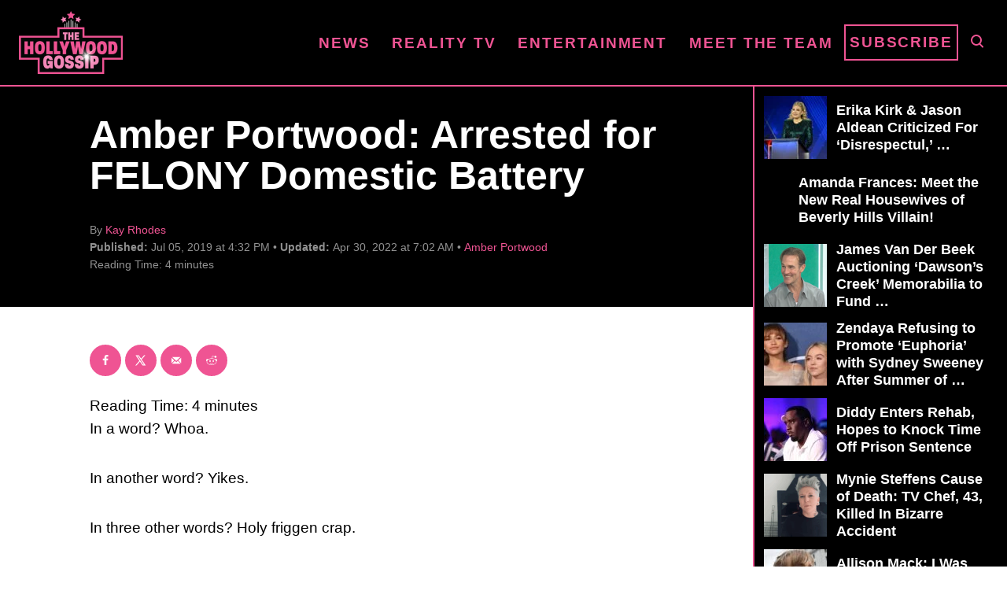

--- FILE ---
content_type: text/html; charset=UTF-8
request_url: https://www.thehollywoodgossip.com/wp-content/plugins/trellis-infinity/public/get-related-post.php?previous_post_ids=332561
body_size: -98
content:
{"excluded_URLs":["332561",536496,531093,530177,528600,528517,526150,525025,522642,521469,509303],"related_post_URLs":["https:\/\/www.thehollywoodgossip.com\/2025\/09\/amber-portwood-paved-way-teen-mom-no-regrets\/","https:\/\/www.thehollywoodgossip.com\/2025\/07\/amber-portwood-new-quitting-teen-mom-claim\/","https:\/\/www.thehollywoodgossip.com\/2025\/07\/jenelle-evans-blasts-amber-portwood-delusional\/","https:\/\/www.thehollywoodgossip.com\/2025\/06\/amber-portwood-no-regrets-domestic-violence\/","https:\/\/www.thehollywoodgossip.com\/2025\/06\/amber-portwood-i-have-a-new-boyfriend\/","https:\/\/www.thehollywoodgossip.com\/2025\/05\/amber-portwood-stolen-valor\/","https:\/\/www.thehollywoodgossip.com\/2025\/05\/amber-portwood-maci-catelynn\/","https:\/\/www.thehollywoodgossip.com\/2025\/04\/amber-portwood-rage-leah\/","https:\/\/www.thehollywoodgossip.com\/2025\/03\/amber-portwood-quit-teen-mom-allegedly\/","https:\/\/www.thehollywoodgossip.com\/2024\/09\/amber-portwood-would-like-you-to-stop-calling-her-a-murderer\/"]}

--- FILE ---
content_type: text/html; charset=utf-8
request_url: https://scripts.mediavine.com/creativeBlocks
body_size: 1902
content:
{"24947":true,"7895755":true,"7916366":true,"7916375":true,"7916407":true,"7916408":true,"7917624":true,"7917662":true,"7917671":true,"7955257":true,"7955260":true,"7988323":true,"7988411":true,"7992747":true,"7996583":true,"8000177":true,"8000182":true,"8000187":true,"8000189":true,"8000193":true,"8000199":true,"8000204":true,"8028125":true,"8037253":true,"8063330":true,"8063331":true,"8492306":true,"10341344":true,"20573503":true,"26253195":true,"26935747":true,"33584009":true,"33584351":true,"33584549":true,"33586320":true,"37956876":true,"39314800":true,"43769511":true,"47210045":true,"48241640":true,"49631697":true,"49959782":true,"50895737":true,"54289683":true,"55762968":true,"55809960":true,"57043800":true,"59643062":true,"59867370":true,"60858183":true,"61468377":true,"61531549":true,"61540579":true,"62298363":true,"618021279":true,"628563862":true,"628563863":true,"665775860":true,"668767538":true,"668768320":true,"672440288":true,"673066203":true,"673603829":true,"675027662":true,"675998646":true,"679298855":true,"679300694":true,"680355449":true,"681956009":true,"682602449":true,"683310506":true,"683310507":true,"683310508":true,"683317787":true,"683317789":true,"683353054":true,"683628010":true,"683722059":true,"684082217":true,"684564259":true,"684640638":true,"689398982":true,"689399830":true,"689400108":true,"689634299":true,"689815737":true,"690230729":true,"690768168":true,"691552748":true,"691553697":true,"691553699":true,"691579446":true,"691579568":true,"691579759":true,"691580306":true,"691580307":true,"-2587891313644275192":true,"-3569861030890440458":true,"-9021402970565230004":true,"0dow82yn":true,"0jv1463f":true,"0laiy0jl":true,"0rsgd7cr":true,"0xwogwll":true,"0y40rqif":true,"1041_16_684030756":true,"11hmypam":true,"1gcc6fqo":true,"1gh6e6iy":true,"20421130637_689314063":true,"2163433173399190140":true,"2249:673066203":true,"2249:683721984":true,"2249:683722059":true,"2249:689314063":true,"2249:689634299":true,"2249:689815737":true,"2307:9vu96dgu":true,"2307:kos6gq6o":true,"2307:sqa7zj6y":true,"2307:z65hue5p":true,"23421133041_618021009":true,"23421133041_618021279":true,"2hvfk1ru":true,"2jfbqyoz":true,"2uuipn6j":true,"3645769329174009674":true,"3658_104709_T25049434":true,"3658_26587_T22553773":true,"3658_88724_T25064779":true,"3658_88724_T25064812":true,"37rxsqws":true,"3h3iyc4b":true,"3u0bejp3":true,"4771_148133_1610185652":true,"48423be6-8cf0-45e9-9385-19d5bc586c18":true,"494_379_93_95wskc6t":true,"4go6dobt":true,"50421132966_647605328":true,"51k0nnrq":true,"542wflpg":true,"5532:683722059":true,"558_93_kse34ky2":true,"558_93_ngk1lp1t":true,"558_93_vtwp5667":true,"5651635932356891142":true,"5700:683722059":true,"579640734866469700":true,"580071345257477393":true,"587651257988289092":true,"589627200296147216":true,"593834449983424337":true,"5989_33027_T25457250":true,"5989_93742_T22274707":true,"5989_93742_T23464877":true,"5989_93742_T24668827":true,"5989_93742_T25622168":true,"5989_93742_T25659247":true,"5989_93742_T25659346":true,"5ehxc4o3":true,"5eq4jlth":true,"5mfz5f7t":true,"5vqws8mq":true,"6063555360096663850":true,"6i1v335w":true,"7354_151700_T22575478":true,"735hfj63":true,"7871895866440730890":true,"7lysz11n":true,"7p13xdyo":true,"8341_230212_T25256016":true,"8341_230212_T25256206":true,"8341_230212_T25708808":true,"8emkv2ae":true,"8k9w247b":true,"8p7ofxv4":true,"8ymhdkwv":true,"8ypg07aq":true,"9b31qw5d":true,"9vu96dgu":true,"a5zcr6sd":true,"ako7zh0h":true,"asy2nzca":true,"aw08opvz":true,"b1qirvgo":true,"b3gi8o7r":true,"b68sdsws":true,"be56hyug":true,"bi3prqr8":true,"bmebanki":true,"bvoamuth":true,"cbxjpvv1":true,"cdlqtpbr":true,"d7m4rycw":true,"dc1rrlfe":true,"ddj59hgg":true,"di4dxe21":true,"doi4yzrr":true,"dvorf67c":true,"dvtrxj2g":true,"dyb8noba":true,"edn9k26x":true,"efys4m7z":true,"evg181cw":true,"fagq2yoz":true,"g0u8kdpe":true,"g1pbh799":true,"g3olzos9":true,"g80h4r08":true,"g8a2r7ub":true,"gghojt52":true,"gp095vd0":true,"h706f7me":true,"hazirh5v":true,"hgxed1s8":true,"i65jz7no":true,"itccqqfp":true,"j87mvf0a":true,"jb75l2ds":true,"k3m2pudq":true,"keos0w2p":true,"kos6gq6o":true,"kow7vcr6":true,"kq8v7m51":true,"kse34ky2":true,"kv145ojs":true,"l8j28l8b":true,"lfdizcog":true,"lknv5pwv":true,"lo2pgtln":true,"ls887vel":true,"lxb2smet":true,"m145uo4o":true,"m4ghelz6":true,"mmp309b4":true,"mxnppfvc":true,"n0vuqtyr":true,"n1dfcsqh":true,"n68gl8tp":true,"nf0nvswm":true,"ngk1lp1t":true,"ngptg6ei":true,"nwk5figk":true,"o5d7ga8e":true,"okhsb9vx":true,"oxctwcw3":true,"p8dcyinf":true,"q285amgs":true,"q2q13gfw":true,"qcstat59":true,"qnqfz5kx":true,"qpcllbcv":true,"qtojkvl2":true,"qvkusc7n":true,"qvohmqxs":true,"qxw3zxc1":true,"r04gsy17":true,"r4mrtcni":true,"r4v3avic":true,"r9120lei":true,"rceyyrkd":true,"rtef6xqd":true,"rvev53yp":true,"rzvucd8b":true,"s6k6v4ex":true,"sqa7zj6y":true,"sschxubn":true,"swhjc49o":true,"sz607ovx":true,"szhb815v":true,"t2fmpq2w":true,"t52o9i1f":true,"t8xukqe1":true,"teno2vhu":true,"tmps1zdw":true,"u1jgpgie":true,"u3jp7ue4":true,"u4sze3sn":true,"u7woknjd":true,"ud4qj5qo":true,"uebq2eg9":true,"uo88udl2":true,"usf7olyy":true,"uszcebfm":true,"uydc3wtl":true,"v8kbg887":true,"vap6ia70":true,"vtwp5667":true,"w4i5kzuf":true,"w6gnnc8a":true,"wkn107ev":true,"x0eehku3":true,"x29826rw":true,"xedminna":true,"xl14kkp2":true,"xo87875h":true,"ygzljzln":true,"yh4d83pk":true,"z65hue5p":true,"zfiwp211":true,"zv1qms6i":true}

--- FILE ---
content_type: text/css
request_url: https://www.thehollywoodgossip.com/wp-content/plugins/trellis-infinity/public/css/trellis-infinity.css?ver=1.0.3
body_size: -193
content:
main {
  position: relative;
}
.pagination,
.next.page-numbers,
.nav-next,
.nav-previous {
  bottom: 80vh;
  height: 30vh;
  position: absolute;
  visibility: hidden;
  width: auto;
  max-width: 100%;
}
.post-navigation {
  visibility: hidden;
}
.post-navigation .post-thumbnail {
  display: none;
}
.navigation.pagination ~ .article.excerpt {
  animation: fadeInAnimation ease 3s;
}

@keyframes fadeInAnimation {
  0% {
    opacity: 0;
  }
  100% {
    opacity: 1;
  }
}


--- FILE ---
content_type: text/css
request_url: https://www.thehollywoodgossip.com/wp-content/themes/thg-trellis/assets/dist/css/main.1.0.03.css?ver=1.0.03
body_size: 8432
content:
@charset "UTF-8";a,abbr,acronym,address,applet,article,aside,audio,b,big,blockquote,body,canvas,caption,center,cite,code,dd,del,details,dfn,div,dl,dt,em,embed,fieldset,figcaption,figure,footer,form,h1,h2,h3,h4,h5,h6,header,hgroup,html,i,iframe,img,ins,kbd,label,legend,li,mark,menu,nav,object,ol,output,p,pre,q,ruby,s,samp,section,small,span,strike,strong,sub,summary,sup,table,tbody,td,tfoot,th,thead,time,tr,tt,u,ul,var,video{margin:0;padding:0;border:0;font:inherit;font-size:100%;vertical-align:baseline}article,aside,details,figcaption,figure,footer,header,hgroup,menu,nav,section{display:block}body{box-sizing:border-box;line-height:1;background:#fff}ol,ul{list-style:none}blockquote,q{quotes:none}blockquote:after,blockquote:before,q:after,q:before{content:"";content:none}*,:after,:before{box-sizing:inherit;margin:0;padding:0}.wrapper{margin:0 24px}@media (min-width:780px){.wrapper{margin:0 48px}}iframe{max-width:100%}html{font-size:18px}body,html{overflow-x:visible;overflow-y:visible}body{background-color:#fff;color:#000;font-family:--apple-system,BlinkMacSystemFont,Segoe UI,Roboto,Helvetica,Arial,sans-serif,Apple Color Emoji,Segoe UI Emoji,Segoe UI Symbol;font-size:1.0555555556rem;-webkit-font-smoothing:antialiased;-moz-osx-font-smoothing:grayscale;font-weight:400;line-height:1.6;min-height:100vh;position:static;word-break:break-word;word-wrap:break-word}*,:after,:before{box-sizing:border-box}:focus{outline:none}html{-webkit-text-size-adjust:100%}body{margin:0}main{display:block}blockquote,dd,dl,dt,fieldset,figure,form,h1,h2,h3,h4,h5,h6,legend,ol,p,ul{margin:0;padding:0}p:empty{display:none}fieldset,legend{border:0}li{list-style:none}a{background:transparent}code,kbd,pre,samp{font-family:monospace,monospace;font-size:1em}pre{overflow:auto}small,sub,sup{font-size:.75em}sub,sup{line-height:0;position:relative;vertical-align:baseline}sub{bottom:-.25em}sup{top:-.5em}img{border-style:none;height:auto;max-width:100%}svg:not(:root){overflow:hidden}table{border-collapse:collapse;border-spacing:0}table td,table th{padding:0}button,input,optgroup,select,textarea{color:inherit;font-family:inherit;font-size:inherit;font-style:inherit;font-weight:inherit;line-height:inherit;margin:0;text-transform:inherit}button::-moz-focus-inner,input::-moz-focus-inner,optgroup::-moz-focus-inner,select::-moz-focus-inner,textarea::-moz-focus-inner{border:0;padding:0}button,input{overflow:visible;padding:0}textarea{overflow:auto;resize:vertical;vertical-align:top}button,input[type=button],input[type=reset],input[type=submit]{-webkit-appearance:button;cursor:pointer}input[type=date],input[type=email],input[type=number],input[type=password],input[type=search],input[type=tel],input[type=text],input[type=url],select,textarea{-moz-appearance:none;-webkit-appearance:none}input[type=number]{-moz-appearance:textfield}input[type=number]::-webkit-inner-spin-button{-webkit-appearance:none}input[type=search]::-webkit-search-cancel-button,input[type=search]::-webkit-search-decoration{-webkit-appearance:none}input[type=checkbox],input[type=radio]{padding:0}button[disabled],input[disabled],select[disabled],textarea[disabled]{pointer-events:none}.browsehappy{background:#c00;color:#fff;left:0;padding:1.25rem;position:fixed;right:0;text-align:center;top:0;z-index:999999}.browsehappy a{color:#fff;text-decoration:underline}.screen-reader-hidden,.screen-reader-text{overflow:hidden;clip:rect(1px,1px,1px,1px);position:absolute!important;width:1px;height:1px;margin:-1px;padding:0;border:0;word-wrap:normal!important;-webkit-clip-path:inset(50%);clip-path:inset(50%)}.screen-reader-hidden:focus,.screen-reader-text:focus{display:block;clip:auto!important;z-index:1000000;top:6px;left:6px;width:auto;height:auto;padding:15px 23px 14px;color:#444;background-color:#eee;font-size:1em;line-height:normal;text-decoration:none;-webkit-clip-path:none;clip-path:none}.h1,.h2,.h3,.h4,.h5,.h6,.title-alt,h1,h2,h3,h4,h5,h6{display:block;font-family:--apple-system,BlinkMacSystemFont,Segoe UI,Roboto,Helvetica,Arial,sans-serif,Apple Color Emoji,Segoe UI Emoji,Segoe UI Symbol;font-weight:800;margin-bottom:14px}.h1,h1{font-size:1.5555555556rem}.h2,h2{font-size:1.3333rem}.h3,h3{font-size:1.25rem}.h4,h4{font-size:1.125rem}.h5,h5{font-size:1.075rem}.h6,h6{font-size:1rem}ol,p,ul{margin-bottom:2rem}a{text-decoration:none;transition:color .3s ease-in-out}a,a:visited{color:#ef5493}a:focus,a:focus-within,a:hover{color:#e11568;text-decoration:underline}strong{font-weight:700}em{font-style:italic}ul li{list-style:disc}ol li,ul li{margin-left:30px}ol li{list-style:decimal}li{margin-bottom:7px}li li:first-child{margin-top:7px}.title-alt{font-size:30px;font-size:1.6666666667rem}.title-list{margin-bottom:48px;padding-top:15px}@media screen and (min-width:960px){.title-list{text-align:left}}code,pre{border:1px solid #e1e1e1;border-radius:10px;display:block;font-family:Menlo,Monaco,Consolas,monospace;font-size:.875rem;margin-bottom:24px;overflow-x:auto;padding:10px}code>pre,pre>code{border:none;font-size:inherit;margin:0;overflow:auto;padding:0}blockquote{margin-top:24px;margin-bottom:24px;border-left:2px solid #ef5493;background:#fafafa;font-style:italic;padding:2rem}blockquote cite,blockquote p{font-weight:700}blockquote cite{color:#919191;font-size:.8em;font-style:normal;font-weight:700}blockquote.has-text-align-right{border-left:none;border-right:2px solid #ef5493}.content blockquote.is-style-large{font-size:1.25em;padding:2rem}.content blockquote.is-style-large p{font-size:inherit}.content blockquote.is-style-large cite{font-size:.8em}blockquote p:last-child{margin-bottom:0}figure.wp-block-pullquote{padding:2rem;font-style:italic;border-top:2px solid #ef5493;border-bottom:2px solid #ef5493;margin-top:2rem;margin-bottom:2rem}figure.wp-block-pullquote blockquote,figure.wp-block-pullquote cite{font-weight:700}figure.wp-block-pullquote cite{font-style:normal}.nav{flex:0 0 60px;min-height:60px;order:4;text-align:left;font-size:1rem}.nav .nav-list .sub-menu{background-color:#000}.nav .wrapper{margin:0}@media screen and (min-width:1080px){.nav{align-self:stretch;flex:0 1 auto;order:2;text-align:right}.nav .wrapper{height:100%}.nav .menu-item{text-align:left}}.nav-list{list-style:none}.nav-list li{margin-left:0;margin-bottom:0}.nav li li:first-child{margin-top:0}.nav ul{list-style-type:disc;background:#000;-webkit-margin-after:0;margin-block-end:0;-webkit-margin-before:0;margin-block-start:0;-webkit-margin-end:0;margin-inline-end:0;-webkit-margin-start:0;margin-inline-start:0;-webkit-padding-start:0;padding-inline-start:0}.nav .menu-item{text-transform:uppercase}.nav .menu-item a{transition:color .3s ease-in-out,background-color .3s ease-in-out;display:block;color:#000;line-height:1.25;font-weight:800;padding:24px;text-decoration:none;word-break:normal}.nav .menu-item a,.nav .menu-item a:visited{color:#ef5493}.nav .menu-item a:focus,.nav .menu-item a:focus-within,.nav .menu-item a:hover{color:#e11568}@media only screen and (max-width:348px){.nav .menu-item a{padding:24px 14px}}.nav .menu-item a:active{color:#ef5493}li.menu-item{display:block;position:relative;font-size:19px;background:#000;padding:0!important}.nav .menu-item a,.nav .sub-menu .menu-item a{background-color:#000;line-height:1.25;letter-spacing:.1em}.nav .sub-menu{margin:0}@media screen and (min-width:1080px){.nav .sub-menu{border:2px solid #ef5493}}.nav .current-menu-ancestor>a,.nav .current-menu-ancestor>a:visited,.nav .current-menu-item>a,.nav .current-menu-item>a:visited,.nav .current-menu-parent>a,.nav .current-menu-parent>a:visited{color:#e11568}.nav .current-menu-ancestor>a:active,.nav .current-menu-ancestor>a:focus,.nav .current-menu-ancestor>a:focus-within,.nav .current-menu-ancestor>a:hover,.nav .current-menu-item>a:active,.nav .current-menu-item>a:focus,.nav .current-menu-item>a:focus-within,.nav .current-menu-item>a:hover,.nav .current-menu-parent>a:active,.nav .current-menu-parent>a:focus,.nav .current-menu-parent>a:focus-within,.nav .current-menu-parent>a:hover{background-color:rgba(0,0,0,.05)}.nav-toggle{transition:transform .3s ease-in-out;display:block;width:100%;border-radius:0;color:#000;background:transparent;box-shadow:none;text-align:left}.nav-toggle:focus,.nav-toggle:focus-within,.nav-toggle:hover{color:#ef5493;background:transparent;fill:#ef5493;transform:scale(1.1)}.nav-toggle .menu-icon{fill:#ef5493}@media (min-width:1080px){.nav-toggle{display:none}}.nav-toggle svg{transition:scale .3s ease-in-out;width:22px;height:22px}.nav-closed{display:none}@media screen and (max-width:1079px){.nav-open{position:absolute;z-index:100;top:100%;right:0;left:0;padding:24px 0;border-top:1px solid #e1e1e1;border-bottom:1px solid #e1e1e1;box-shadow:0 5px 5px 0 rgba(0,0,0,.1);background:#000;z-index:9999}.nav-open .menu-item,.nav-open .menu-item-has-children .sub-menu{display:block;position:static}}@media screen and (min-width:1080px){.nav-container{padding:0;height:100%}.nav-open{position:static;background-color:transparent}.nav-closed{display:block}.nav-closed,.nav-open{box-shadow:none}.nav-list{align-items:center;display:flex;flex-flow:row wrap;height:100%;justify-content:flex-end;position:relative}.nav-list .menu-item-has-children>.sub-menu{visibility:hidden;opacity:0;transform:scale(.95);transition:opacity .2s ease,transform .2s ease}.nav-list .menu-item-has-children:focus-within>.sub-menu,.nav-list .menu-item-has-children:focus>.sub-menu,.nav-list .menu-item-has-children:hover>.sub-menu{visibility:visible;transform:scale(1);opacity:1;box-shadow:0 0 1.563rem .313rem rgba(0,0,0,.1)}.nav-list>.menu-item>.sub-menu{min-width:100%}.nav-list .menu-item{line-height:2rem;position:relative}.nav .nav-list .menu-item a{border:none;padding:14px}.nav .nav-list .menu-item a:focus,.nav .nav-list .menu-item a:focus-within,.nav .nav-list .menu-item a:hover{background:#000}.nav .nav-list .menu-item .menu-item>a{padding:14px 24px}.nav-list .sub-menu{background-color:#fff;margin:0 auto;position:absolute;top:calc(100% + 1px);right:0;max-width:250px;width:-webkit-max-content;width:max-content;z-index:999}.nav-list .sub-menu .menu-item,.nav-list .sub-menu .sub-menu{margin:0}.nav-list .sub-menu>.menu-item-has-children:after{color:#ef5493;bottom:0;content:"◂";font-size:1rem;left:0;right:auto;top:0;padding:0 5px;position:absolute}.nav-list .sub-menu>.menu-item-has-children:focus-within>.sub-menu,.nav-list .sub-menu>.menu-item-has-children:focus>.sub-menu,.nav-list .sub-menu>.menu-item-has-children:hover>.sub-menu{left:auto;right:100%;top:0}.nav-list>.menu-item:nth-child(-n+2):not(:nth-last-child(-n+3)) .sub-menu>.menu-item-has-children:after{content:"▸";right:0;left:auto}.nav-list>.menu-item:nth-child(-n+2):not(:nth-last-child(-n+3)) .sub-menu>.menu-item-has-children:focus-within>.sub-menu,.nav-list>.menu-item:nth-child(-n+2):not(:nth-last-child(-n+3)) .sub-menu>.menu-item-has-children:focus>.sub-menu,.nav-list>.menu-item:nth-child(-n+2):not(:nth-last-child(-n+3)) .sub-menu>.menu-item-has-children:hover>.sub-menu{left:100%;right:auto}}@media screen and (min-width:1080px) and (min-width:1080px) and (hover:none) and (any-pointer:coarse){.nav-list .sub-menu>.menu-item-has-children:after{font-size:2rem}}@media screen and (min-width:1080px) and (min-width:1080px){.toggle-sub-menu{display:none}}@media screen and (min-width:1080px) and (min-width:1080px) and (hover:none) and (any-pointer:coarse){.toggle-sub-menu{display:inline-flex}}@media (hover:none) and (any-pointer:coarse),(max-width:1079px){.nav>.nav-wrapper>nav.nav-container>ul>li:not(.sub-menu-open)>ul.sub-menu,.nav>.nav-wrapper>nav.nav-container>ul>li>ul.sub-menu>li:not(.sub-menu-open)>ul.sub-menu{display:none}.nav>.nav-wrapper>nav.nav-container>ul>li>a{display:flex}.nav>.nav-wrapper>nav.nav-container>ul>li>a:hover{color:#ef5493}.nav>.nav-wrapper>nav.nav-container>ul>li>a>span{display:block;align-self:center}.nav>.nav-wrapper>nav.nav-container>ul>li.menu-item span.toggle-sub-menu{display:inline-flex;margin-left:.25em;padding:8px}li.sub-menu-open>ul.sub-menu{display:block;padding-left:24px}li span.toggle-sub-menu svg{width:16px;height:16px}li span.toggle-sub-menu svg path{fill:#ef5493}li.sub-menu-open>a>span>svg{transform:rotate(180deg)}.sub-menu{position:relative}.sub-menu li{padding-left:36px}}@media only screen and (hover:none) and (any-pointer:coarse) and (max-width:348px),only screen and (max-width:1079px) and (max-width:348px){.sub-menu li{padding-left:24px}}.search-toggle{background-color:transparent;border:none;display:block;fill:#ef5493;line-height:1;order:4;padding:8px 16px 12px;text-align:right;width:auto;stroke:#ef5493;transition:transform .3s ease-in-out}.search-toggle:focus,.search-toggle:focus-within,.search-toggle:hover{background-color:transparent;transform:scale(1.1)}@media (max-width:1799px){.search-toggle .magnifying-glass .search-icon{height:20px}}#search-container{display:none}.header-content-page .header-singular-container{max-width:376px;text-align:center}.header-content-page .header-singular-container.has-description{text-align:left}.header-archive{text-align:center}.header-content-page .header-singular-container,.header-singular .header-singular-container{margin:auto;position:relative;width:100%}.header-singular{background:#fff}.header-singular .background-container{background:#000}.header-singular figure.default-thumbnail img{width:100%;max-height:500px}@media screen and (min-width:960px){.header-singular figure.default-thumbnail img{display:none}}.header-singular-container .article-featured-img,.header-singular-container.featured-image-container{height:100vw;max-height:500px;object-fit:cover;object-position:50% 35%;width:100%}.header-singular-container.featured-image-container:after{background:linear-gradient(180deg,rgba(0,0,0,.0001),#000);bottom:0;content:"";height:100%;left:0;position:absolute;width:100%}.header-singular-container .article-heading{bottom:0;color:#fff;line-height:30px;margin:0;padding:0 24px;position:absolute;text-align:center;width:100%;z-index:9}.header-singular-container .article-heading .main-header{color:#ef5493}@media (max-width:959px){.header-singular-container .article-heading .sub-header{margin:auto;max-width:360px}}.header-singular-container .article-meta{color:#919191;font-size:12px;padding:20px 0;text-align:center;display:grid;row-gap:5px}.header-singular-container .article-meta p{margin:0}.header-singular-container .article-meta a{color:#ef5493;text-decoration:none;padding:5px 0}.header-singular-container .article-meta a:focus,.header-singular-container .article-meta a:focus-within,.header-singular-container .article-meta a:hover{color:#e11568;text-decoration:underline}.archives .header-content-page{border-bottom:2px solid #ef5493}.header-archive,.header-content-page{background:#000;padding:24px 24px 40px}.header-archive h1,.header-content-page h1{color:#ef5493;font-size:40px;font-weight:800;margin:0}.header-archive p,.header-content-page p{color:#fff;font-size:16px;font-weight:700;line-height:1.4;margin:2px 0}@media (min-width:600px){.header-archive,.header-content-page{border-bottom:2px solid #ef5493}}@media only screen and (min-width:960px){.header-singular .background-container .header-singular-container{height:auto;max-height:none;padding:0 48px}.header-singular .background-container .header-singular-container.featured-image-container:after{background:none}.header-singular .background-container .header-singular-container .article-featured-img{display:none!important}.header-singular .background-container .header-singular-container .article-heading{font-size:50px;line-height:52px;margin:auto;max-width:730px;padding:35px 0 15px;position:relative;text-align:left}.header-singular .background-container .wrapper{margin:0}.header-singular .background-container .wrapper .article-meta{font-size:14px;line-height:17px;margin:auto;max-width:730px;padding:20px 0 45px;text-align:left}.header-singular>.header-singular-container{display:none}}.entry-content>.dpsp-content-wrapper>.dpsp-networks-btns-wrapper{justify-content:center;display:flex}.entry-content>.dpsp-content-wrapper>.dpsp-networks-btns-wrapper li{padding-right:5px}@media screen and (min-width:960px){.entry-content>.dpsp-content-wrapper>.dpsp-networks-btns-wrapper{display:block}}.entry-content>#dpsp-content-top{margin-top:-78px}@media screen and (min-width:960px){.entry-content>#dpsp-content-top{margin-top:0}}.entry-content>.dpsp-share-text:first-child{display:none}#dpsp-content-bottom{margin-top:17px;margin-bottom:48px}#dpsp-content-bottom ul.dpsp-networks-btns-wrapper+.mv-ad-box{margin-top:48px}.dpsp-share-text{text-align:center;margin-bottom:0;text-transform:uppercase;letter-spacing:-.5px;font-size:16px;font-weight:800}@media screen and (min-width:960px){.dpsp-share-text{text-align:left}}#grow-subscribe-button{word-break:normal;color:#ef5493;font-size:.9rem;order:3;font-weight:800;padding:6px 5px;border:2px solid #ef5493;letter-spacing:1.9px;text-transform:uppercase;line-height:2;transition:color .3s ease-in-out,background-color .3s ease-in-out;width:auto;background:#000}#grow-subscribe-button:focus,#grow-subscribe-button:focus-within,#grow-subscribe-button:hover{background:#ef5493;color:#fff}@media screen and (max-width:450px){#grow-subscribe-button{display:none}}@media screen and (max-width:495px){#grow-subscribe-button{border:none;padding:14px 5px}#grow-subscribe-button:focus,#grow-subscribe-button:focus-within,#grow-subscribe-button:hover{background:none;color:#e11568}}@media screen and (min-width:1080px){#grow-subscribe-button{line-height:1.6;font-size:1rem}}.header-container #grow-subscribe-button{font-size:19px}@media screen and (max-width:1079px){.header-container #grow-subscribe-button{margin-right:14px}}.mv-trellis-comments .trellis-comments{display:none}body:not(.custom-style) .excerpt-wrapper:not(:first-child) .entry-header{border-top:2px solid #ef5493}body:not(.custom-style) .excerpt-wrapper .article.page .entry-content{padding-bottom:60px}body:not(.custom-style) .excerpt-wrapper .article .entry-content{padding:48px 24px 0;margin:auto;max-width:776px;min-height:500px;position:relative}body:not(.custom-style) .excerpt-wrapper .article .entry-content h1,body:not(.custom-style) .excerpt-wrapper .article .entry-content h2,body:not(.custom-style) .excerpt-wrapper .article .entry-content h3,body:not(.custom-style) .excerpt-wrapper .article .entry-content h4,body:not(.custom-style) .excerpt-wrapper .article .entry-content h5,body:not(.custom-style) .excerpt-wrapper .article .entry-content h6{color:#ef5493;line-height:1.1;margin:2.15rem 0}body:not(.custom-style) .excerpt-wrapper .article .entry-content h1{margin-top:4.5rem}body:not(.custom-style) .excerpt-wrapper .article .entry-content h1:first-of-type{margin-top:1rem}body:not(.custom-style) .excerpt-wrapper .article .entry-content p{line-height:1.4444}body:not(.custom-style) .excerpt-wrapper .article .entry-content a{color:#e11568}body:not(.custom-style) .excerpt-wrapper .article .entry-content a:focus,body:not(.custom-style) .excerpt-wrapper .article .entry-content a:focus-within,body:not(.custom-style) .excerpt-wrapper .article .entry-content a:hover{color:#ef5493}body:not(.custom-style) .excerpt-wrapper .article .entry-content .btn{background:#e11568}body:not(.custom-style) .excerpt-wrapper .article .entry-content .btn:focus,body:not(.custom-style) .excerpt-wrapper .article .entry-content .btn:focus-within,body:not(.custom-style) .excerpt-wrapper .article .entry-content .btn:hover{color:#ef5493}body:not(.custom-style) .excerpt-wrapper .article .entry-content figcaption{margin-left:auto;margin-right:auto;padding:0 10px;max-width:-webkit-fit-content;max-width:-moz-fit-content;max-width:fit-content;font-size:15px;font-weight:300;line-height:20px}body:not(.custom-style) .excerpt-wrapper .article .entry-content figure{margin:40px auto;text-align:center;width:-webkit-fit-content;width:-moz-fit-content;width:fit-content}body:not(.custom-style) .excerpt-wrapper .article .entry-content figure img{margin:auto;padding:10px}body:not(.custom-style) .excerpt-wrapper .article .entry-content figure:not(.wp-block-embed,.wp-block-video,.wp-block-gallery,.wp-block-gallery>figure){border:2px solid #ef5493;max-width:100%}body:not(.custom-style) .excerpt-wrapper .article .entry-content>blockquote,body:not(.custom-style) .excerpt-wrapper .article .entry-content>iframe{margin-left:auto!important;margin-right:auto!important}body:not(.custom-style) .excerpt-wrapper .article .entry-content .wp-block-embed iframe{width:100%}body:not(.custom-style) .excerpt-wrapper .article .entry-content dl.image-details{display:flex;flex-wrap:wrap;margin:0 0 3em;padding:0}body:not(.custom-style) .excerpt-wrapper .article .entry-content dl.image-details dd,body:not(.custom-style) .excerpt-wrapper .article .entry-content dl.image-details dt{overflow:hidden;text-overflow:ellipsis;width:50%}body:not(.custom-style) .excerpt-wrapper .article .entry-content dl.image-details dt{font-weight:800;min-width:140px;padding-right:30px;text-align:right;width:40%}body:not(.custom-style) .excerpt-wrapper .article .article-btm-img-container{margin-bottom:-9px}body:not(.custom-style) .excerpt-wrapper .article .article-btm-img-container img{display:block;width:100%}.entry-footer{padding-bottom:40px}@media (min-width:780px){body:not(.custom-style) .excerpt-wrapper .article .article-btm-img-container{padding:0 24px;margin:0 auto 48px;max-width:776px}body:not(.custom-style) .excerpt-wrapper .article .article-btm-img-container img{padding:10px;border:2px solid #ef5493;margin:0 auto;max-width:400px}}@media (min-width:960px){body:not(.custom-style) .excerpt-wrapper:not(:first-child) .article .entry-header{border:0}}@media only screen and (min-width:960px){body:not(.custom-style) .excerpt-wrapper .article .entry-content{padding:48px 48px 0;max-width:826px}}@media only screen and (max-width:400px){body:not(.custom-style) .excerpt-wrapper .article .entry-content{padding:48px 14px 0}}@media only screen and (max-width:360px){body:not(.custom-style) .excerpt-wrapper .article .entry-content{padding:48px 10px 0}}.btn,button{background:#ef5493;font-size:1.5555555556rem;transition:color .3s ease-in-out,background-color .3s ease-in-out;cursor:pointer;display:block;border:none;border-radius:0;box-shadow:none;font-weight:800;letter-spacing:0;padding:14px 24px;text-align:center;text-decoration:none;text-transform:uppercase;width:100%}.btn:focus,.btn:focus-within,.btn:hover,button:focus,button:focus-within,button:hover{background:#e11568}.btn,.btn:visited,button,button:visited{color:#000}.btn.block,button.block{display:block;width:100%}.btn.inline,button.inline{display:inline-block;width:auto}a.btn{text-decoration:none}.collapsible-container{margin:auto;max-width:376px;padding:12px 0}.collapsible-container .collapsible-btn{padding:14px 20px;position:relative;text-align:left}.collapsible-container .collapsible-btn:focus,.collapsible-container .collapsible-btn:focus-within,.collapsible-container .collapsible-btn:hover{background-color:#ef5493}.collapsible-container .collapsible-btn.active{background-color:#ef5493}.collapsible-container .collapsible-btn i{height:72px;position:absolute;right:23px;top:0;width:20px;transition:all .3s ease-in-out}.collapsible-container .collapsible-btn i svg{left:50%;position:absolute;top:50%;transform:translate(-50%,-50%)}.collapsible-container .collapsible-btn.active i{transform:rotate(180deg)}.collapsible-container .collapsible-content{border:2px solid #ef5493;border-top:none;max-height:0;overflow:hidden;padding:0 18px;transition:max-height .3s ease-out}.collapsible-container .collapsible-content ul{list-style-type:none;margin:17px 0 19px 3px;padding:0}.collapsible-container .collapsible-content ul li{margin-left:0}.collapsible-container .collapsible-content ul li a{color:#fff;font-size:1.5555555556rem;font-weight:800;text-decoration:none}.collapsible-container .collapsible-content ul li a:focus,.collapsible-container .collapsible-content ul li a:focus-within,.collapsible-container .collapsible-content ul li a:hover{color:#e11568}.the-latest{display:flex;justify-content:space-between;margin-bottom:-16px;align-items:center}@media screen and (min-width:960px){.the-latest{margin-bottom:-21px}}svg.dots-three{display:none}@media screen and (min-width:600px){svg.dots-three{background:#000;z-index:50;display:block}}.the-latest-title{padding:4px 6px;background:#000;border:2px solid #ef5493;color:#fff;z-index:50;font-size:10px;font-weight:700;margin:0;text-decoration:none}@media screen and (min-width:960px){.the-latest-title{font-size:.7777777778rem;padding:6px 12px}}.excerpt-wrapper{position:relative}body.has-post-query main#content,body.has-post-query main#content .excerpt-wrapper .mv-ad-box,body.has-post-query main#content .excerpt-wrapper .mv-ad-box .mv-rail-frame{background-color:#000}.excerpt{background:#000;border-top:2px solid #ef5493}.excerpt-post-header{height:56vw;max-height:700px;min-height:375px;position:relative}.excerpt-post-header .excerpt-photo,.excerpt-post-header .excerpt-photo .post-thumbnail{height:100%}.excerpt-post-header .excerpt-photo .post-thumbnail img{height:100%;object-fit:cover;object-position:50% 35%;width:100%}.excerpt-post-header .excerpt-title{bottom:0;color:#fff;left:0;line-height:30px;margin-bottom:14px;position:absolute;z-index:9}.excerpt-post-header:after{background:linear-gradient(180deg,rgba(0,0,0,.0001),#000);bottom:0;content:"";height:100%;left:0;position:absolute;width:100%}.excerpt-post-data{padding-bottom:48px}.excerpt-post-data .excerpt-excerpt p{color:#fff;font-size:16px;line-height:22px;margin-bottom:18px}.excerpt-post-data .excerpt-meta{color:#919191;font-size:12px;line-height:14.62px}@media (min-width:600px){body.custom-style .content .excerpt-wrapper{background:#000;display:grid;grid-gap:45px 60px;grid-template-columns:repeat(auto-fill,320px);justify-content:center;padding:25px 24px 50px}body.custom-style .content .excerpt-wrapper .excerpt{border:none}body.custom-style .content .excerpt-wrapper .excerpt .excerpt-container .excerpt-link:focus,body.custom-style .content .excerpt-wrapper .excerpt .excerpt-container .excerpt-link:focus-within,body.custom-style .content .excerpt-wrapper .excerpt .excerpt-container .excerpt-link:hover{text-decoration:none}body.custom-style .content .excerpt-wrapper .excerpt .excerpt-container .excerpt-link:focus-within .excerpt-title,body.custom-style .content .excerpt-wrapper .excerpt .excerpt-container .excerpt-link:focus .excerpt-title,body.custom-style .content .excerpt-wrapper .excerpt .excerpt-container .excerpt-link:hover .excerpt-title{color:#ef5493}body.custom-style .content .excerpt-wrapper .excerpt .excerpt-container .excerpt-link .excerpt-post-header{height:-webkit-fit-content;height:-moz-fit-content;height:fit-content}}@media screen and (min-width:600px) and (min-width:958px){body.custom-style .content .excerpt-wrapper .excerpt .excerpt-container .excerpt-link .excerpt-post-header{margin-top:0}}@media (min-width:600px){body.custom-style .content .excerpt-wrapper .excerpt .excerpt-container .excerpt-link .excerpt-post-header:after{display:none}}@media (min-width:600px){body.custom-style .content .excerpt-wrapper .excerpt .excerpt-container .excerpt-link .excerpt-post-header .excerpt-photo{background:#919191;height:320px;position:relative}body.custom-style .content .excerpt-wrapper .excerpt .excerpt-container .excerpt-link .excerpt-post-header .excerpt-photo:after{border:2px solid #ef5493;bottom:-10px;content:"";height:100%;left:10px;position:absolute;width:100%}}@media (min-width:600px){body.custom-style .content .excerpt-wrapper .excerpt .excerpt-container .excerpt-link .excerpt-post-header .excerpt-title{line-height:26px;margin:24px 0 0;position:relative;transition:color .3s ease-in-out}}@media (min-width:600px){body.custom-style .content .excerpt-wrapper .excerpt .excerpt-container .excerpt-post-data{display:none}}@media (min-width:780px){body.custom-style .content .excerpt-wrapper{padding:25px 50px 50px;grid-template-columns:repeat(auto-fill,330px)}body.custom-style .content .excerpt-wrapper .excerpt .excerpt-container .excerpt-link .excerpt-post-header .excerpt-photo{height:330px}}a.more-featured{color:#fff;font-weight:700;font-size:10px;margin-right:0;margin-left:auto;margin-bottom:24px;width:-webkit-fit-content;width:-moz-fit-content;width:fit-content;display:block}a.more-featured:focus,a.more-featured:focus-within,a.more-featured:hover{color:#ef5493;text-decoration:none}@media screen and (min-width:960px){a.more-featured{font-size:.7777777778rem}}.excerpt.excerpt-hero{border:none;position:relative}.excerpt.excerpt-hero .excerpt-link .excerpt-post-header{max-height:800px}.excerpt.excerpt-hero .excerpt-post-data{margin-top:-25%;position:relative}.excerpt.excerpt-hero .excerpt-post-data a:focus,.excerpt.excerpt-hero .excerpt-post-data a:focus-within,.excerpt.excerpt-hero .excerpt-post-data a:hover{text-decoration:none}.excerpt.excerpt-hero .excerpt-post-data a .excerpt-title-container .excerpt-highlight-box{background:#000;border:2px solid #ef5493;color:#fff;font-size:10px;font-weight:700;line-height:12px;margin:0;padding:4px 6px;width:-webkit-fit-content;width:-moz-fit-content;width:fit-content}.excerpt.excerpt-hero .excerpt-post-data a .excerpt-title-container .excerpt-highlight-box svg{color:#ef5493;height:12px;margin:0 3px -2px 0;width:auto}.excerpt.excerpt-hero .excerpt-post-data a .excerpt-title-container .excerpt-title{color:#fff;line-height:30px;margin:14px 0;position:relative}@media only screen and (min-width:960px){.excerpt.excerpt-hero .excerpt-container .excerpt-post-data{bottom:0;left:0;margin-top:0;padding:0 0 48px;position:absolute}.excerpt.excerpt-hero .excerpt-container .excerpt-post-data a .excerpt-title-container .excerpt-highlight-box{font-size:14px;padding:8px 12px 10px 8px}.excerpt.excerpt-hero .excerpt-container .excerpt-post-data a .excerpt-title-container .excerpt-highlight-box svg{height:15px}.excerpt.excerpt-hero .excerpt-container .excerpt-post-data a .excerpt-title-container .excerpt-title{margin:24px 0 0;transition:color .3s ease-in-out;font-size:50px;line-height:52px}.excerpt.excerpt-hero .excerpt-container .excerpt-post-data .excerpt-excerpt p{font-size:20px;line-height:26px;margin:14px 0}.excerpt.excerpt-hero .excerpt-container .excerpt-post-data .excerpt-meta{font-size:14px;line-height:17px}}.excerpt-slider-container{background:#000;padding:10px 0 0}.excerpt-slider-container .excerpt-slider-wrapper{border-top:2px solid #ef5493;position:relative}.excerpt-slider-container .excerpt-slider-wrapper .excerpt-slider-title{background:#000;border:2px solid #ef5493;color:#fff;font-size:10px;font-weight:700;left:0;margin:0;padding:4px 6px;position:absolute;top:-15px;z-index:999}.excerpt-slider-container .excerpt-slider-wrapper .excerpt-slider{margin:46px 0 10px;position:relative}.excerpt-slider-container .excerpt-slider-wrapper .excerpt-slider:after,.excerpt-slider-container .excerpt-slider-wrapper .excerpt-slider:before{background:linear-gradient(-90deg,rgba(0,0,0,.0001),#000);bottom:0;content:"";height:100%;pointer-events:none;position:absolute;width:140px;z-index:999}.excerpt-slider-container .excerpt-slider-wrapper .excerpt-slider:before{left:0;width:100px}.excerpt-slider-container .excerpt-slider-wrapper .excerpt-slider:after{right:0;transform:rotate(180deg)}.excerpt-slider-container .excerpt-slider-wrapper .excerpt-slider-btn{font-size:16px;padding:11.5px 24px;position:relative;text-align:left;z-index:999}.excerpt-slider-container .excerpt-slider-wrapper .excerpt-slider-btn .excerpt-slider-btn-cat{color:#fff}.excerpt-slider-container .excerpt-slider-wrapper .excerpt-slider-btn svg{position:absolute;right:24px;top:50%;transform:translateY(-50%)}@keyframes splide-loading{0%{transform:rotate(0)}to{transform:rotate(1turn)}}.splide__spinner{animation:splide-loading 1s linear infinite;border:2px solid #999;border-left-color:transparent;border-radius:50%;bottom:0;contain:strict;display:inline-block;height:20px;left:0;margin:auto;position:absolute;right:0;top:0;width:20px}.splide{outline:none;position:relative;visibility:hidden}.splide.is-initialized:not(.is-active) .splide__list{display:block}.splide.is-initialized,.splide.is-rendered{visibility:visible}.splide .splide__arrow{align-items:center;background:transparent;border:0;cursor:pointer;display:flex;height:48px;justify-content:center;padding:0;position:absolute;top:36%;transform:translateY(-36%);width:2em;z-index:9999;transition:height .3s ease-in-out}.splide .splide__arrow:focus,.splide .splide__arrow:focus-within,.splide .splide__arrow:hover{background:none}.splide .splide__arrow:hover{height:50px}.splide .splide__arrow:hover svg{fill:#e11568}.splide .splide__arrow:focus{outline:none}.splide .splide__arrow.splide__arrow--prev{left:-1.6em}.splide .splide__arrow.splide__arrow--prev svg{transform:scaleX(-1)}.splide .splide__arrow.splide__arrow--next{right:-1.6em}.splide .splide__arrow svg{fill:#ef5493;height:100%;width:auto;transition:fill .3s ease-in-out}.splide .splide__track{overflow:hidden;padding:0 0 0 30px!important;position:relative;z-index:0}.splide .splide__track .splide__list{-webkit-backface-visibility:hidden;backface-visibility:hidden;display:flex;height:100%;margin:0!important;padding:0!important;transform-style:preserve-3d}.splide .splide__track .splide__list .splide__slide{-webkit-backface-visibility:hidden;backface-visibility:hidden;box-sizing:border-box;flex-shrink:0;list-style-type:none!important;margin:0;outline:none;position:relative}.splide .splide__track .splide__list .splide__slide a:focus,.splide .splide__track .splide__list .splide__slide a:focus-within,.splide .splide__track .splide__list .splide__slide a:hover{text-decoration:none}.splide .splide__track .splide__list .splide__slide a:focus-within .slide__title,.splide .splide__track .splide__list .splide__slide a:focus .slide__title,.splide .splide__track .splide__list .splide__slide a:hover .slide__title{color:#ef5493}.splide .splide__track .splide__list .splide__slide a .slide__image{height:330px;position:relative}.splide .splide__track .splide__list .splide__slide a .slide__image:after{border:2px solid #ef5493;bottom:-10px;content:"";height:100%;left:10px;position:absolute;width:100%}.splide .splide__track .splide__list .splide__slide a .slide__image img{height:100%;object-fit:cover;object-position:50% 35%;vertical-align:bottom;width:100%}.splide .splide__track .splide__list .splide__slide a .slide__title{color:#fff;line-height:26px;margin:24px 0 0;transition:color .3s ease-in-out}.splide .splide__pagination{align-items:center;background:#000;display:flex;flex-wrap:wrap;justify-content:end;margin:0;padding-left:8px;pointer-events:none;position:absolute;right:-3px;top:-60px;z-index:1}.splide .splide__pagination li{display:inline-block;line-height:1;list-style-type:none;margin:0;pointer-events:auto;background:#000;width:12px}.splide .splide__pagination li .splide__pagination__page{pointer-events:none;cursor:default;background:transparent;border:2px solid #ef5493;border-radius:50%;display:inline-block;height:8px;margin:1px;padding:0;transition:transform .2s linear;width:8px;transition:background .3s ease-in-out}.splide .splide__pagination li .splide__pagination__page:focus,.splide .splide__pagination li .splide__pagination__page:focus-within,.splide .splide__pagination li .splide__pagination__page:hover{background:#ef5493;cursor:pointer;outline:none}.splide .splide__pagination li .splide__pagination__page.is-active{background:#ef5493}@media only screen and (min-width:960px){.excerpt-slider-container .excerpt-slider-wrapper{margin:0 48px}.excerpt-slider-container .excerpt-slider-wrapper .excerpt-slider-title{font-size:14px;padding:6px 12px;top:-20px}}@media screen and (min-width:600px){.excerpt-slider-container{padding:10px 0 48px}.excerpt-slider-wrapper{border-bottom:2px solid #ef5493}}@media (max-width:959px){.excerpt-slider-container .excerpt-slider-wrapper .excerpt-slider:before{width:50px}.excerpt-slider-container .excerpt-slider-wrapper .excerpt-slider:after{width:75px}.splide .splide__track{padding:0 0 0 18px!important}.splide .splide__track .splide__list .splide__slide a .slide__image{height:190px}.splide .splide__track .splide__list .splide__slide a .slide__title{font-size:20px;line-height:22px}}@media (hover:none) and (any-pointer:coarse),(max-width:959px){.splide .splide__arrows{display:none}}.entry-content .mvt-featured-post-block{border:2px solid #ef5493;margin:40px 0;padding:10px}.entry-content .mvt-featured-post-block .block-container{background:#000;width:100%}.entry-content .mvt-featured-post-block .block-container .block-header{height:45vw;max-height:424px;min-height:375px;position:relative}.entry-content .mvt-featured-post-block .block-container .block-header .block-image{height:100%}.entry-content .mvt-featured-post-block .block-container .block-header .block-image img{display:block;height:100%;object-fit:cover;object-position:50% 35%;width:100%}.entry-content .mvt-featured-post-block .block-container .block-header .block-title{bottom:0;color:#fff;left:0;line-height:30px;margin:0 24px 14px;position:absolute;z-index:999}.entry-content .mvt-featured-post-block .block-container .block-header:after{background:linear-gradient(180deg,rgba(0,0,0,.0001),#000);bottom:0;content:"";height:100%;left:0;position:absolute;width:100%}.entry-content .mvt-featured-post-block .block-container .block-data{margin:0 24px;padding:7px 0 48px}.entry-content .mvt-featured-post-block .block-container .block-data .block-excerpt p{color:#fff;font-size:16px;line-height:22px;margin-bottom:18px}.entry-content .mvt-featured-post-block .block-container .block-data .block-meta{color:#919191;flex-direction:row;font-size:12px;justify-content:start;line-height:14.62px}.entry-content .mvt-featured-post-block .block-container .block-data .btn{align-items:center;background:#ef5493!important;color:#000;display:flex;font-size:16px;justify-content:space-between;padding:12px 24px;position:relative;text-align:left;width:100%}.entry-content .mvt-featured-post-block .block-container .block-data .btn:focus,.entry-content .mvt-featured-post-block .block-container .block-data .btn:focus-within,.entry-content .mvt-featured-post-block .block-container .block-data .btn:hover{background:#e11568!important;color:#000!important}.header{background-color:#000;border-bottom:2px solid #ef5493;top:0;width:100%}.header .wrapper-header{position:relative;margin:0}.header-container{padding:14px 14px 14px 24px;align-items:center;display:flex;flex-direction:row;flex-flow:row nowrap;justify-content:space-between;margin-right:auto;margin-left:auto;column-gap:5px}@media screen and (max-width:410px){.header-container{column-gap:0}}@media screen and (min-width:960px){.header-container{column-gap:14px}}.header-logo{height:80px;order:2;flex:1;display:flex;justify-content:flex-start}.header-logo picture{align-items:center;display:flex}.header-logo picture .header-logo-img{margin:auto}@media screen and (max-width:410px){.header-logo{display:flex}.header-logo .header-logo-img{order:1;height:auto;width:110px}}.nav-and-search-container{display:flex;flex-direction:row;justify-content:center;align-items:center;margin-top:13px}.content-container{width:100%}.content .wpp-list{display:none}.content .wrapper-content{position:relative}@media (min-width:600px){.content .wrapper-content .content-container{padding-right:230px}}@media (min-width:780px){.content .wrapper-content .content-container{padding-right:323px}}body.has-dropdown-index #content{background:#000}body.has-dropdown-index #content .wrapper{padding:24px 0 14px}.wp-block-gallery{margin:4rem 0 0!important}.wp-block-gallery figure.wp-block-image,.wp-block-gallery ul li.blocks-gallery-item{padding-top:3.2rem}.wp-block-gallery figure.wp-block-image hr,.wp-block-gallery ul li.blocks-gallery-item hr{border:0;border-bottom:2px solid #ef5493;left:50%;position:absolute;top:0;transform:translate(-50%);width:100vw}.wp-block-gallery figure.wp-block-image .gallery-index-container,.wp-block-gallery ul li.blocks-gallery-item .gallery-index-container{background:#000;border:2px solid #ef5493;height:44px;left:0;position:absolute;top:-21px;min-width:41px;z-index:999}.wp-block-gallery figure.wp-block-image .gallery-index-container .gallery-index,.wp-block-gallery ul li.blocks-gallery-item .gallery-index-container .gallery-index{color:#ef5493;font-size:28px;font-weight:800;line-height:40px;padding:0 8px;text-align:center}.wp-block-gallery figure.wp-block-image h2,.wp-block-gallery ul li.blocks-gallery-item h2{font-size:28px;text-align:left}.wp-block-gallery figure.wp-block-image .gallery-image-container,.wp-block-gallery ul li.blocks-gallery-item .gallery-image-container{border:2px solid #ef5493}.wp-block-gallery figure.wp-block-image .gallery-image-container img,.wp-block-gallery ul li.blocks-gallery-item .gallery-image-container img{height:auto;width:100%}.wp-block-gallery figure.wp-block-image .gallery-image-container figcaption,.wp-block-gallery ul li.blocks-gallery-item .gallery-image-container figcaption{background:none;color:#000;margin:.5em auto 1em;position:relative}.wp-block-gallery figure.wp-block-image p,.wp-block-gallery ul li.blocks-gallery-item p{margin:2rem 0 0;text-align:left}.wp-block-gallery figure.wp-block-image a,.wp-block-gallery ul li.blocks-gallery-item a{position:relative}.wp-block-gallery figure.wp-block-image a:focus-within h2,.wp-block-gallery figure.wp-block-image a:focus h2,.wp-block-gallery figure.wp-block-image a:hover h2,.wp-block-gallery ul li.blocks-gallery-item a:focus-within h2,.wp-block-gallery ul li.blocks-gallery-item a:focus h2,.wp-block-gallery ul li.blocks-gallery-item a:hover h2{color:#ef5493!important}.wp-block-gallery figure.wp-block-image a:focus-within .play-svg-container,.wp-block-gallery figure.wp-block-image a:focus .play-svg-container,.wp-block-gallery figure.wp-block-image a:hover .play-svg-container,.wp-block-gallery ul li.blocks-gallery-item a:focus-within .play-svg-container,.wp-block-gallery ul li.blocks-gallery-item a:focus .play-svg-container,.wp-block-gallery ul li.blocks-gallery-item a:hover .play-svg-container{height:34%;max-height:134px}.wp-block-gallery figure.wp-block-image a:focus-within .play-svg-container path,.wp-block-gallery figure.wp-block-image a:focus .play-svg-container path,.wp-block-gallery figure.wp-block-image a:hover .play-svg-container path,.wp-block-gallery ul li.blocks-gallery-item a:focus-within .play-svg-container path,.wp-block-gallery ul li.blocks-gallery-item a:focus .play-svg-container path,.wp-block-gallery ul li.blocks-gallery-item a:hover .play-svg-container path{fill:#e11568}.wp-block-gallery figure.wp-block-image a h2,.wp-block-gallery ul li.blocks-gallery-item a h2{color:#e11568!important;transition:color .3s ease-in-out}.wp-block-gallery figure.wp-block-image a .play-svg-container,.wp-block-gallery ul li.blocks-gallery-item a .play-svg-container{height:32%;left:50%;max-height:130px;position:absolute;top:50%;transform:translate(-50%,-50%);transition:height .3s ease-in-out}.wp-block-gallery figure.wp-block-image a .play-svg-container svg,.wp-block-gallery ul li.blocks-gallery-item a .play-svg-container svg{height:100%}.wp-block-gallery figure.wp-block-image a .play-svg-container svg path,.wp-block-gallery ul li.blocks-gallery-item a .play-svg-container svg path{transition:fill .3s ease-in-out}.wp-block-gallery figure.wp-block-image>*,.wp-block-gallery ul li.blocks-gallery-item>*{margin:0 0 2rem!important}.wp-block-gallery figure.wp-block-image>* h2,.wp-block-gallery ul li.blocks-gallery-item>* h2{margin:0!important}.wp-block-gallery figure.wp-block-image>:nth-child(3),.wp-block-gallery ul li.blocks-gallery-item>:nth-child(3){margin:0 0 2.4rem!important}.wp-block-gallery figure.wp-block-image>:last-child,.wp-block-gallery ul li.blocks-gallery-item>:last-child{margin:0 0 3.8rem!important}.wp-block-gallery ul li.blocks-gallery-item figure{flex-direction:column}body.single-slideshow article figure.wp-block-gallery{display:block}body.single-slideshow article figure.wp-block-gallery figure.wp-block-image:before{-webkit-backdrop-filter:none;backdrop-filter:none}.content-none-wrapper{background:#000}@media (max-width:599px){.content-none-wrapper{border-top:2px solid #ef5493}}.content-none-wrapper .wrapper .error-text{color:#fff;font-size:16px;font-weight:700;line-height:1.4;margin:0;padding:72px 24px;text-align:center}@media screen and (min-width:600px){.content-none-wrapper{padding:14px 0 48px}.content-none-wrapper .wrapper{border-bottom:2px solid #ef5493}}.sidebar{display:none;z-index:99}@media (min-width:600px){.sidebar.sidebar-primary{background:#000;border-left:2px solid #ef5493;display:block;height:100%;position:absolute;right:0;width:230px}.sidebar.sidebar-primary .widget-container ul.postsbycategory li{align-items:center;list-style-type:none;margin:0;padding:0 10px 10px}.sidebar.sidebar-primary .widget-container ul.postsbycategory li:first-of-type{padding:10px}.sidebar.sidebar-primary .widget-container ul.postsbycategory li a{align-items:center;color:#fff;display:flex;flex:3 0;font-size:14px;font-weight:800;line-height:1.286em;transition:color .3s ease-in-out}.sidebar.sidebar-primary .widget-container ul.postsbycategory li a:focus,.sidebar.sidebar-primary .widget-container ul.postsbycategory li a:focus-within,.sidebar.sidebar-primary .widget-container ul.postsbycategory li a:hover{color:#ef5493;text-decoration:none}.sidebar.sidebar-primary .widget-container ul.postsbycategory li a img{height:60px;margin-right:10px;object-fit:cover;width:60px}.sidebar.sidebar-primary .mv-sticky-slot{position:-webkit-sticky;position:sticky;top:10px}}@media (min-width:780px){.sidebar.sidebar-primary{width:323px}.sidebar.sidebar-primary .widget-container ul.postsbycategory li{padding:0 12px 12px}.sidebar.sidebar-primary .widget-container ul.postsbycategory li:first-of-type{padding:12px}.sidebar.sidebar-primary .widget-container ul.postsbycategory li a{font-size:18px;line-height:1.225em}.sidebar.sidebar-primary .widget-container ul.postsbycategory li a img{height:80px;margin-right:12px;width:80px}}#footer_branding,.footer{background-color:#000;color:#fff}@media (min-width:600px){#footer_branding,.footer{margin-right:230px}}@media (min-width:780px){#footer_branding,.footer{margin-right:323px}}.footer{position:relative;text-align:center}.footer .footer-main{border-top:2px solid #ef5493;padding:36px 0 42px}.footer .footer-main .footer-nav{font-size:15px;font-weight:600;margin-bottom:12px}.footer .footer-main .footer-nav a{color:#fff;text-decoration:none}.footer .footer-main .footer-nav a:focus,.footer .footer-main .footer-nav a:focus-within,.footer .footer-main .footer-nav a:hover{color:#ef5493}.footer .footer-main .footer-nav span{color:#ef5493;padding:0 6px}.footer .footer-main .footer-copyright{color:#fff;font-size:12px;opacity:.8}.footer .footer-sidebar{background:#000;border-left:2px solid #ef5493;bottom:0;height:100%;position:absolute}@media (max-width:599px){.footer .footer-sidebar{display:none}}@media (min-width:600px){.footer .footer-sidebar{right:-230px;width:230px}}@media (min-width:780px){.footer .footer-sidebar{right:-323px;width:323px}}#footer_branding{margin-top:0!important;padding-bottom:10px}.display-none{display:none}.overflow-none{overflow:hidden}.pos-fixed{position:fixed}.nativo .header-singular-container{height:auto}.nativo .header-singular-container .article-heading{padding:32px 24px 4px;position:relative}

--- FILE ---
content_type: application/javascript; charset=utf-8
request_url: https://www.thehollywoodgossip.com/wp-content/mvt-js/1/e0cdf819b9342e3538760ee3adb6ee88.min.js
body_size: 1232
content:
function InfiniteScrollPagination(TRIGGER_WRAPPER,POSTS_WRAPPER){let triggerSelector=TRIGGER_WRAPPER+" a.next.page-numbers";let trigger=document.querySelector(triggerSelector);let observer=new IntersectionObserver(function(entries){if(entries[0].isIntersecting){entries[0].target.click()}});function attachHandlers(){if(trigger){observer.observe(trigger);trigger.addEventListener("click",load)}}
attachHandlers();async function load(event){event.preventDefault();let parentNav=event.target.parentNode.parentNode;let url=event.target.href;if(parentNav.classList.contains("pagination")){parentNav.remove()}else{event.target.parentNode.removeChild(event.target)}
try{let currentPosts=document.querySelector(POSTS_WRAPPER);let fetched=await fetch(url);let data=await fetched.text();let results=document.createElement("div");results.innerHTML=data;let foundPosts=results.querySelector(POSTS_WRAPPER);let foundPostsImages=foundPosts.querySelectorAll(".article.excerpt img, .featured-image-container img, .wp-block-image img, .wp-block-gallery ul li figure img, .mvt-featured-post-block img");let resultsPagination=results.querySelector(".pagination");trigger=results.querySelector(triggerSelector);foundPostsImages.forEach((postImage)=>{let dataSrc=postImage.getAttribute("data-pin-media");if(dataSrc==null){dataSrc=postImage.getAttribute("src")}
postImage.setAttribute("src",dataSrc)});if(resultsPagination){resultsPagination.remove()}
if(foundPosts&&currentPosts){while(foundPosts.children.length>0){currentPosts.append(foundPosts.children[0])}}
if(trigger){currentPosts.append(trigger);attachHandlers()}
parse_lyTrackingFunc(url,window.location.href);history.pushState({},"",url);if(window.dataLayer){setTimeout(function(){dataLayer.push({'event':'pageview','page_path':window.location.pathname+'scrolled/',})},3000)}}catch(e){window.location.href=url}}
function disableInfiniteScroll(){if(observer){observer.disconnect()}
if(trigger){trigger.removeEventListener("click",load);trigger.style.position='static';trigger.style.visibility='visible';if(trigger.parentNode.parentNode.className.includes('pagination')){trigger.parentNode.parentNode.style.position='static';trigger.parentNode.parentNode.style.visibility='visible';trigger.parentNode.parentNode.style.gridColumn='1 / -1';trigger.parentNode.parentNode.style.textAlign='center'}else{trigger.style.gridColumn='1 / -1';trigger.style.textAlign='center'}
const pageNumbers=trigger.parentNode.querySelectorAll('.page-numbers');pageNumbers.forEach(pageNumber=>{if(!pageNumber.className.includes('prev')&&!pageNumber.className.includes('next')){pageNumber.style.display='none'}})}}
document.addEventListener('disableInfiniteScrollEvent',function(e){disableInfiniteScroll()})}
InfiniteScrollPagination(".nav-links",".excerpt-wrapper");async function InfiniteScrollPostNav(TRIGGER_WRAPPER,POSTS_WRAPPER,TRIGGER_SELECTOR){let triggerSelector=TRIGGER_WRAPPER+TRIGGER_SELECTOR;let trigger=document.querySelector(triggerSelector);let observer
if(null===trigger){trigger=document.querySelector(".nav-previous"+TRIGGER_SELECTOR)}
if(null!==trigger){observer=new IntersectionObserver(function(entries){if(entries[0].isIntersecting){entries[0].target.click()}});let currentPosts=document.querySelector(POSTS_WRAPPER);let thisArticle=currentPosts.querySelector("article.article-post");let thisPostIdAttr=thisArticle.id;let thisPostID=thisPostIdAttr.match(/\d*$/)[0];let previousPosts=[thisPostID];let relatedPostsResults=await fetchRelatedPosts(previousPosts);previousPosts=relatedPostsResults.excluded_URLs;let relatedPostsQueue=relatedPostsResults.related_post_URLs;trigger.href=relatedPostsQueue.shift();function attachHandlers(){if(trigger){observer.observe(trigger);trigger.addEventListener("click",load)}}
attachHandlers();async function load(event){event.preventDefault();let parentNav=event.target.closest(".post-navigation")||event.target.closest(TRIGGER_WRAPPER);let url=event.target.href;if(parentNav){parentNav.remove()}
try{let fetched=await fetch(url);let data=await fetched.text();let results=document.createElement("div");results.innerHTML=data;let foundPost=results.querySelector(POSTS_WRAPPER);let foundPostImages=foundPost.querySelectorAll(".article.excerpt img, .featured-image-container img, .wp-block-image img, .wp-block-gallery ul li figure img, .mvt-featured-post-block img");let foundPostTitle=foundPost.querySelector(".article-heading");foundPostTitle=foundPostTitle.textContent.trim();let resultsPagination=results.querySelector(".post-navigation");let newTriggerWrapper=document.createElement("div");foundPostImages.forEach((postImage)=>{let dataSrc=postImage.getAttribute("data-pin-media");if(dataSrc==null){dataSrc=postImage.getAttribute("src")}
postImage.setAttribute("src",dataSrc)});if(relatedPostsQueue.length<3){relatedPostsResults=await fetchRelatedPosts(previousPosts);previousPosts=relatedPostsResults.excluded_URLs;relatedPostsQueue=relatedPostsQueue.concat(relatedPostsResults.related_post_URLs);if(relatedPostsQueue.length<3){previousPosts=[thisPostID]}}
newTriggerWrapper.className+=' nav-next';trigger=document.createElement('a');trigger.href=relatedPostsQueue.shift();newTriggerWrapper.append(trigger);if(resultsPagination){resultsPagination.remove()}
if(newTriggerWrapper&&trigger){foundPost.children[0].append(newTriggerWrapper);attachHandlers()}
if(foundPost&&currentPosts){currentPosts.append(foundPost.children[0])}
parse_lyTrackingFunc(url,window.location.href);history.pushState({},"",url);if(window.dataLayer){setTimeout(function(){dataLayer.push({'event':'pageview','page_path':window.location.pathname+'scrolled/','title':foundPostTitle+' - The Hollywood Gossip'})},3000)}}catch(error){window.location.href=url}}
async function fetchRelatedPosts(excludePosts){let trellisInfinityURL=constants.trellisInfinityURL;let fetchURL=trellisInfinityURL+"public/get-related-post.php";let searchParams=new URLSearchParams();searchParams.set('previous_post_ids',excludePosts);fetchURL=fetchURL+'?'+searchParams.toString();let resultRelatedPost=await fetch(fetchURL);let relatedPostsData=await resultRelatedPost.text();return JSON.parse(relatedPostsData)}}
function disableInfiniteScroll(){if(observer){observer.disconnect()}
if(trigger){trigger.removeEventListener("click",load)}}
document.addEventListener('disableInfiniteScrollEvent',function(e){disableInfiniteScroll()})}
InfiniteScrollPostNav(".nav-next","#content"," a:not(.post-thumbnail)");function parse_lyTrackingFunc(url,urlRef){if(window.PARSELY){PARSELY.beacon.trackPageView({url:url+'?scrolled=true',urlref:urlRef,js:1})}else if(url.includes('www.thehollywoodgossip.com')){setTimeout(parse_lyTrackingFunc(url,urlRef),3000)}
return!0}